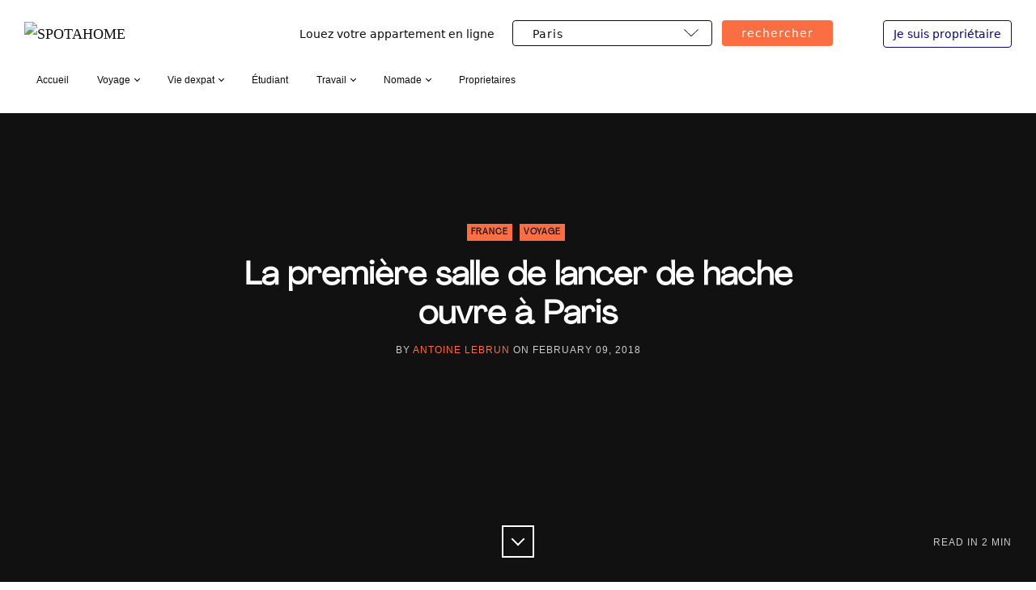

--- FILE ---
content_type: text/html; charset=utf-8
request_url: https://www.spotahome.com/fr/blog/la-premiere-salle-de-lancer-de-hache-ouvre-a-paris/
body_size: 9591
content:
    <!DOCTYPE html>
                        <html lang="fr">
    <head>
        <meta charset="utf-8">
        <title>
                La première salle de lancer de hache ouvre à Paris -
                                            Le Blog de Spotahome
                    </title>

        <meta name="viewport" content="width=device-width, initial-scale=1.0" />

        <link rel="icon" type="image/vnd.microsoft.icon" href="https://spotahome.ghost.io/content/images/2021/08/favicon-4.png">
<link href="//fonts.googleapis.com/css?family=Droid+Serif:400,400italic,700,700italic%7CMontserrat:400,700" rel="stylesheet" type="text/css" />
<link rel="stylesheet" type="text/css" href="https://www.spotahome.com/blog/assets/css/style.v1.css?v=520c071599" />

<script type="text/javascript">
    var disqus_shortname = 'spotahome-blog', // replace my_disqus_shortname with your shortname
        instagram_user_name = 'spotahome'; // add your Instagram user Name https://www.instagram.com/INSTAGRAM_USER_NAME/

    var items = [];
    var langs = {};
    var loc = null;
    var lang = '#uk';

    if(!items || !items.length) {
        items = [
        ];

        langs = {
            '#de': ['/de/blog/', '#de', '--de'],
            '#fr': ['/fr/blog/', '#fr', '--fr'],
            '#it': ['/it/blog/', '#it', '--it'],
            '#es': ['/es/blog/', '#es', '--es'],
            '#pt': ['/pt/blog/', '#pt', '--pt'],
        };

        loc = document.location.href.toString();

        for(var l in langs) {
            if(langs.hasOwnProperty(l)){
                for(var j = 0; j < langs[l].length; j ++ ) {
                    if(loc.indexOf(langs[l][j]) !== -1) {
                        lang = l;
                    }
                }
            }
        }
    }
</script>

<script src="https://cdn.jsdelivr.net/npm/flatpickr"></script>

        <meta name="referrer" content="no-referrer-when-downgrade" />
        <meta
                name="description"
                content=""
        />
        <meta property="article:published_time" content="2018-02-09T12:17:22.000+01:00" />
        <meta property="article:modified_time" content="2023-06-05T10:02:55.000+02:00" />
        <meta property="og:site_name" content="The Spotahome Blog" />
        <meta property="og:type" content="article" />
        <meta property="og:title" content="La première salle de lancer de hache ouvre à Paris" />
        <meta property="og:description" content="" />
        <link rel="canonical" href="https://www.spotahome.com/fr/blog/la-premiere-salle-de-lancer-de-hache-ouvre-a-paris/" />
        <link rel="amphtml" href="https://www.spotahome.com/fr/blog/la-premiere-salle-de-lancer-de-hache-ouvre-a-paris/amp/" />
        <meta property="og:url" content="/fr/blog/la-premiere-salle-de-lancer-de-hache-ouvre-a-paris/" />
        <meta property="article:tag" content="France" />
        <meta property="og:image" content="" />
        <meta property="article:publisher" content="https://www.facebook.com/Spotahome" />
        <meta name="twitter:card" content="summary_large_image" />
        <meta name="twitter:title" content="La première salle de lancer de hache ouvre à Paris" />
        <meta name="twitter:description" content="" />
        <meta name="twitter:url" content="https://www.spotahome.com/fr/blog/la-premiere-salle-de-lancer-de-hache-ouvre-a-paris/" />
        <meta name="twitter:image" content="" />
        <meta name="twitter:site" content="@spotahome" />

        <script type="application/ld+json">
          {
            "@context": "https://schema.org",
            "@type": "Article",
            "publisher": {
                "@type": "Organization",
                "name": "The Spotahome Blog",
                "logo": {
                    "@type": "ImageObject",
                    "url": "https://spotahome.ghost.io/content/images/2021/08/favicon-4.png",
                    "width": 32,
                    "height": 32
                }
            },
            "headline": "La première salle de lancer de hache ouvre à Paris",
            "url": "https://www.spotahome.com/fr/blog/la-premiere-salle-de-lancer-de-hache-ouvre-a-paris/",
            "datePublished": "2018-02-09T12:17:22.000+01:00",
            "dateModified": "2023-06-05T10:02:55.000+02:00",
            "image": {
                "@type": "ImageObject",
                "url": "",
                "width": 1800,
                "height": 1200
            },
            "keywords": "France",
            "description": "",
            "mainEntityOfPage": {
                "@type": "WebPage",
                "@id": "https://www.spotahome.com/blog/"
            }
          }
        </script>

        <meta name="generator" content="Ghost 3.0" />
<link
        rel="alternate"
        type="application/rss+xml"
        title="The Spotahome Blog"
        href=""
/>
<script>
    (function(i, s, o, g, r, a, m) {
        i["GoogleAnalyticsObject"] = r;
        (i[r] =
                i[r] ||
                function() {
                    (i[r].q = i[r].q || []).push(arguments);
                }),
                (i[r].l = 1 * new Date());
        (a = s.createElement(o)), (m = s.getElementsByTagName(o)[0]);
        a.async = 1;
        a.src = g;
        m.parentNode.insertBefore(a, m);
    })(
            window,
            document,
            "script",
            "https://www.google-analytics.com/analytics.js",
            "ga"
    );

    ga("create", "UA-48535254-1", "auto");
    ga("send", "pageview");
    ga("require", "displayfeatures");
    ga("set", "contentGroup1", "Blog");
</script>
<!-- Google Tag Manager -->
<script>
    (function(w, d, s, l, i) {
        w[l] = w[l] || [];
        w[l].push({ "gtm.start": new Date().getTime(), event: "gtm.js" });
        var f = d.getElementsByTagName(s)[0],
                j = d.createElement(s),
                dl = l != "dataLayer" ? "&l=" + l : "";
        j.async = true;
        j.src = "https://www.googletagmanager.com/gtm.js?id=" + i + dl;
        f.parentNode.insertBefore(j, f);
    })(window, document, "script", "dataLayer", "GTM-WW5LBM");

    dataLayer.push({pageType: 'blog'});
</script>
<!-- End Google Tag Manager -->
    </head>
    <body class="post-template">
    <div id="page" class="site">
                            <header class="site-header">
	<div class="inner-wide header-top">
		<p class="site-logo"><a href="https://www.spotahome.com"><img src="https://spotahome.ghost.io/content/images/2021/11/blog-wordmark-export-1.png" alt="SPOTAHOME" /></a></p>
		<p class="site-title"><a href="https://www.spotahome.com/fr/blog/">SPOTAHOME</a></p>

        <div class="spotahome-search-form__container">
            <div class="spotahome-search-form">
                <p>Louez votre appartement en ligne</p>
                <select id="CitySelect">
                    <option value="">Sélectionnez une ville</option>
                    <option value="barcelona">Barcelona</option>
                    <option value="berlin">Berlin</option>
                    <option value="brussels">Brussels</option>
                    <option value="dublin">Dublin</option>
                    <option value="lisbon">Lisbon</option>
                    <option value="london">London</option>
                    <option value="madrid">Madrid</option>
                    <option value="milan">Milan</option>
                    <option value="paris">Paris</option>
                    <option value="rome">Rome</option>
                    <option value="valencia">Valencia</option>
                </select>

                <button class="search-button" id="FindButton">Rechercher</button>
            </div>
        </div>
        <a id='landlord-link' href="https://www.spotahome.com/fr/proprietaires" class="landlord">Je suis propriétaire</a id='landlord-link'>
        <script type="text/javascript">
            (function() {
                var url = document.location.href.toString();

                // Set Landlord Button

                var landlordLink = document.getElementById('landlord-link');

                if(url.indexOf('/blog/proprietaires') !== -1){
                   landlordLink.setAttribute('href', "https://www.spotahome.com/fr");
                   landlordLink.innerHTML = 'Je suis locataire';
                };

                // Set City List

                var tags = "France,voyage";
                if(tags) {
                    tags = tags.toLowerCase().split(',');
                }

                var cities = ['barcelona', 'berlin', 'brussels', 'dublin', 'lisbon', 'london', 'madrid', 'milan', 'paris', 'rome', 'valencia'];
                let city = '';

                for(var i = 0; i < cities.length; i++) {
                    var regexp = new RegExp(cities[i], 'ig');

                    if(tags && tags.indexOf(cities[i])){
                        city = cities[i];
                    }

                    if(regexp.test(url)){
                        city = cities[i];
                        break;
                    }
                }

                var select = document.getElementById('CitySelect');
                var button = document.getElementById('FindButton');

                if(city) {
                    var opts = select.options;
                    for (var opt, j = 0; opt = opts[j]; j++) {
                        if (opt.value == city) {
                            select.selectedIndex = j;
                            break;
                        }
                    }
                }


                button.addEventListener('click', function(event) {
                    let l = '';

                    switch(lang) {
                        case '#es':
                            l = 'es/';
                            break;
                        case '#it':
                            l = 'it/';
                            break;
                        case '#fr':
                            l = 'fr/';
                            break;
                        case '#de':
                            l = 'de/';
                            break;
                        case '#pt':
                          l = 'pt/';
                          break;
                    }

                    document.location.href = 'https://www.spotahome.com/' + l + select.value;
                });

            })();
        </script>
		<a class="sidebar-toggle" href="#"><span class="screen-reader-text">Barre latérale ouverte</span><span class="icon-nav-custom" aria-hidden="true"></span></a>
	</div><!-- .inner-wide -->
    <div class="inner-wide">
        <nav class="site-navigation" aria-label="Main Menu">
	<h2 class="screen-reader-text">Explore Website</h2>
	<ul class="menu">
		<li class="menu-item home" role="presentation"><a href="https://www.spotahome.com/fr/blog/">Accueil</a></li>
		<li class="menu-item" role="presentation" onclick="toogleClass(this, ' open')">
			<span class="with-arrow-down menu-trigger-sidebar">Voyage</span>
			<a class="with-arrow-down menu-trigger" href="https://www.spotahome.com/fr/blog/voyage/">Voyage</a>
			<ul class="menu">
				<li class="menu-item sidebar-link" role="presentation"><a href="https://www.spotahome.com/fr/blog/voyage/">Voyage</a></li>
				<li class="menu-item" role="presentation"><a href="https://www.spotahome.com/fr/blog/londres/">Londres</a></li>
				<li class="menu-item" role="presentation"><a href="https://www.spotahome.com/fr/blog/dublin/">Dublin</a></li>
				<li class="menu-item" role="presentation"><a href="https://www.spotahome.com/fr/blog/madrid/">Madrid</a></li>
				<li class="menu-item" role="presentation"><a href="https://www.spotahome.com/fr/blog/barcelone/">Barcelone</a></li>
				<li class="menu-item" role="presentation"><a href="https://www.spotahome.com/fr/blog/paris/">Paris</a></li>
				<li class="menu-item" role="presentation"><a href="https://www.spotahome.com/fr/blog/bruxelles/">Bruxelles</a></li>
				<li class="menu-item" role="presentation"><a href="https://www.spotahome.com/fr/blog/rome-2/">Rome</a></li>
				<li class="menu-item" role="presentation"><a href="https://www.spotahome.com/fr/blog/milan/">Milan</a></li>
				<li class="menu-item" role="presentation"><a href="https://www.spotahome.com/fr/blog/berlin/">Berlin</a></li>
			</ul>
		</li>
		<li class="menu-item" role="presentation" onclick="toogleClass(this, ' open')">
			<span class="with-arrow-down menu-trigger-sidebar">Vie dexpat</span>
			<a class="with-arrow-down menu-trigger" href="https://www.spotahome.com/fr/blog/vie-dexpat/">Vie dexpat</a>
			<ul class="menu">
				<li class="menu-item sidebar-link" role="presentation"><a href="https://www.spotahome.com/fr/blog/vie-dexpat/">Vie dexpat</a></li>
				<li class="menu-item" role="presentation"><a href="https://www.spotahome.com/fr/blog/angleterre/">Angleterre</a></li>
				<li class="menu-item" role="presentation"><a href="https://www.spotahome.com/fr/blog/espagne/">Espagne</a></li>
				<li class="menu-item" role="presentation"><a href="https://www.spotahome.com/fr/blog/italie/">Italie</a></li>
				<li class="menu-item" role="presentation"><a href="https://www.spotahome.com/fr/blog/belgique/">Belgique</a></li>
				<li class="menu-item" role="presentation"><a href="https://www.spotahome.com/fr/blog/france/">France</a></li>
			</ul>
		</li>
		<li class="menu-item" role="presentation"><a href="https://www.spotahome.com/fr/blog/etudiant/">Étudiant</a></li>
		<li class="menu-item" role="presentation" onclick="toogleClass(this, ' open')">
			<span class="with-arrow-down menu-trigger-sidebar">Travail</span>
			<a class="with-arrow-down menu-trigger" href="https://www.spotahome.com/fr/blog/travail/">Travail</a>
			<ul class="menu">
				<li class="menu-item sidebar-link" role="presentation"><a href="https://www.spotahome.com/fr/blog/travail/">Travail</a></li>
				<li class="menu-item" role="presentation"><a href="https://www.spotahome.com/fr/blog/expat-2/">Expat</a></li>
			</ul>
		</li>
		<li class="menu-item" role="presentation" onclick="toogleClass(this, ' open')">
			<span class="with-arrow-down menu-trigger-sidebar">Nomade</span>
			<a class="with-arrow-down menu-trigger" href="https://www.spotahome.com/fr/blog/nomade/">Nomade</a>
			<ul class="menu">
				<li class="menu-item sidebar-link" role="presentation"><a href="https://www.spotahome.com/fr/blog/nomade/">Nomade</a></li>
				<li class="menu-item" role="presentation"><a href="https://www.spotahome.com/fr/blog/voyages/">Voyages</a></li>
			</ul>
		</li>
		<li class="menu-item" role="presentation"><a href="https://www.spotahome.com/fr/blog/proprietaires/">Proprietaires</a></li>
	</ul><!-- .menu -->
	<script type="text/javascript">
    function toogleClass(e, currentClass) {
      var classes = e.className;
      var regex = new RegExp(currentClass);
      var isOpen = classes.match(regex);
			if(isOpen) return e.className = classes.replace(regex, '');
			e.className = classes + currentClass;
    }
  </script>
</nav><!-- .site-navigation -->
    </div>
</header><!-- .site-header -->
        
        <main class="site-main">
            <div class="site-content">

                <article class="post tag-france tag-voyage tag-hash-fr no-image">
                    <header class="cover post-header">
                        <div class="cover-content">
                            <div class="inner">
                                    <div class="post-tags">
                                        <a href="/blog/tag/france/" title="France" rel="nofollow">France</a>
                                        <a href="/blog/tag/voyage/" title="voyage" rel="nofollow">voyage</a>
                                    </div><!-- .post-tags -->
                                <h1 class="post-title">La première salle de lancer de hache ouvre à Paris</h1>
                                <div class="post-meta">
                                    by <span class="post-author"><a href="/blog/author/antoine/">Antoine Lebrun</a></span> on <time class="published" datetime="2018-02-09">February 09, 2018</time> <span class="reading-time">Read in <span class="eta"></span></span>
                                </div><!-- .post-meta -->
                                <a href="#" class="scroll-down square light"><span class="icon-down-custom" aria-hidden="true"></span><span class="screen-reader-text">Scroll Down</span></a>
                            </div><!-- .inner -->
                        </div><!-- .cover-content -->
                    </header><!-- .cover -->
                    <div class="post-content inner">
                        <p><strong>Autant vous le dire de suite : on tient là le nouveau spot qui va tous nous rendre accro ! Le concept nous vient tout droit de chez nos cousins canadiens et rassemble toutes les caractéristiques pour cartonner par chez nous. Chez <a href="https://www.spotahome.com/fr">Spotahome</a>, on est déjà fans ! Non, vous ne rêvez pas, la toute première salle de lancer de hache vient d'ouvrir ses portes à Paris. Ca va trancher !</strong></p><p>Pour se détendre après un gros coup de stress, il existe plusieurs solutions : boire une tisane bien chaude, s’adonner au yoga ou à la gym made in Suède, arpenter les rues de la ville lors d'un footing ou encore souffler devant un épisode débile des Simpsons. Aujourd’hui, on a décidé d’ajouter une nouvelle corde à votre arc : vous allez désormais pouvoir calmer vos nerfs dans la toute première salle de lancer de hache de Paris.</p><p>Réel carton outre-Atlantique du côté de nos copains canadiens, ce « sport » a séduit un Parisien parti sillonner le pays des caribous l'été dernier. Forcément charmé par la discipline, il a immédiatement eu la riche idée de l’importer dans l’Hexagone. Peu de temps après son retour, le projet se concrétise : la salle des Cognées est née.</p><h2 id="chochottes-s%E2%80%99abstenir">Chochottes s’abstenir</h2><p>Le principe est simple : chaque session s’étend sur une heure. Avant de débuter, des instructeurs sur-entraînés nous expliquent comment bien tenir sa hache, comment viser et surtout comment gérer l’instrument de la façon la plus safe possible. Après une courte session d’échauffement, place à la pratique et à la compét’.</p><p>L’objectif : balancer la hache au milieu d’une cible. Une sorte de tir à l’arc testostéroné. La salle est divisée en plusieurs couloirs eux-même séparés par d’épaisses parois grillagées. Autant dire que tu ne risques pas de finir la hache du voisin dans l’orteil (et heureusement). Et comme tous les sports qui défoulent, le lancer de hache n’a rien de dangereux à condition d’en respecter les rudiments.</p><p>Alors l’hachez-vous !</p><p><strong>Les Cognées</strong><br><strong>5, rue Stephenson - Paris 18e</strong><br><strong>Tél. : 01 71 20 14 45</strong></p><h3 id="vous-cherchez-un-logement-%C3%A0-paris">Vous cherchez un logement à Paris ?</h3><h3 id="spotahome-est-l%C3%A0-pour-vous">Spotahome est là pour vous !</h3><p>Spotahome propose des logements de qualité partout dans Paris. Si vous réservez un appartement sur notre plateforme, vous pouvez être certains qu’il a été vérifié personnellement par nos soins. Vous pouvez aussi jeter un oeil à la vidéo commentée de votre nouvel appart, et consulter des plans au sol pour savoir exactement à quoi ressemble la propriété. <a href="https://www.spotahome.com/fr/paris"><strong>Réservez dès aujourd’hui !</strong></a><br>Vous pouvez aussi télécharger notre nouvelle app sur <a href="http://itunes.apple.com/fr/app/spotahome-apartments-rooms/id1304349562?mt=8"><strong>iOS</strong></a> et <a href="https://play.google.com/store/apps/details?id=com.spotahome.tnnt&amp;hl=es"><strong>Android</strong></a> ;)</p><p>Des questions ? N’hésitez pas à nous contacter, c’est toujours un plaisir de discuter !<br>Si vous avez aimé cet article, suivez-nous sur <a href="https://www.facebook.com/Equipespotahome?fref=ts">Facebook</a>, <a href="https://www.facebook.com/SpotahomeFR">Twitter</a> et <a href="https://www.youtube.com/user/spotahome">YouTube</a></p>
                    </div><!-- .post-content -->
                    <footer class="post-footer inner">
                        <div class="share-post">
                            <span>Share</span>
                            <a class="square" target="_blank" href="https://twitter.com/intent/tweet?text=La%20premi%C3%A8re%20salle%20de%20lancer%20de%20hache%20ouvre%20%C3%A0%20Paris&amp;url=https://spotahome.ghost.io/fr/blog/la-premiere-salle-de-lancer-de-hache-ouvre-a-paris/"><i class="icon-twitter" aria-hidden="true"></i><span class="screen-reader-text">Share on Twitter</span></a>
                            <a class="square" target="_blank" href="https://www.facebook.com/sharer.php?u=https://spotahome.ghost.io/fr/blog/la-premiere-salle-de-lancer-de-hache-ouvre-a-paris/"><i class="icon-facebook" aria-hidden="true"></i><span class="screen-reader-text">Share on Facebook</span></a>
                        </div>
                            <div class="author-box">
                                    <img src="https://spotahome.ghost.io/content/images/2023/06/Antoine_Lebrun_avatar.png" alt="Antoine Lebrun's Picture" class="author-avatar" />
                                <h2 class="author-title">About <a href="/blog/author/antoine/">Antoine Lebrun</a></h2>
                                    <p class="author-description">Féru de bons mots, je fais partie de ceux qui pensent qu&#x27;un texte peut être le meilleur vecteur d&#x27;émotions qui soit. Lyonnais de coeur, je guette les tendances urbaines pour mon site Le Bonbon Lyon.</p>
                                <p class="author-links">
                                        <span class="author-location"><i class="icon-map-marker" aria-hidden="true"></i> Lyon</span>
                                        <span class="author-website"><i class="icon-chain" aria-hidden="true"></i> <a href="https://www.lebonbon.fr/lyon/" target="_blank">https://www.lebonbon.fr/lyon/</a></span>
                                </p>
                            </div>
                    </footer><!-- .post-footer -->
                </article><!-- .post -->



                <nav class="post-navigation">
                        <a href="/fr/blog/les-meilleurs-brunchs-de-barcelone/" class="nav-next">
                            <div class="nav-inside">
                                <span class="nav-before">Next</span><span class="nav-title">Les meilleurs brunchs de Barcelone</span><span class="nav-date">February 09, 2018</span>
                            </div>
                        </a>
                        <a href="/blog/everything-you-need-to-know-to-smash-the-ielts-test/" class="nav-previous">
                            <div class="nav-inside">
                                <span class="nav-before">Previous</span><span class="nav-title">Everything you need to know to smash the IELTS test: 20 pro tips</span><span class="nav-date">February 09, 2018</span>
                            </div>
                        </a>
                </nav><!-- .post-navigation -->

            </div><!-- .site-content -->
        </main><!-- .site-main -->
        
                        <aside class="sidebar" aria-label="Sidebar">
	<div class="sidebar-scrollable">
		<div class="widget-area">
			<nav class="site-navigation" aria-label="Main Menu">
	<h2 class="screen-reader-text">Explore Website</h2>
	<ul class="menu">
		<li class="menu-item home" role="presentation"><a href="https://www.spotahome.com/fr/blog/">Accueil</a></li>
		<li class="menu-item" role="presentation" onclick="toogleClass(this, ' open')">
			<span class="with-arrow-down menu-trigger-sidebar">Voyage</span>
			<a class="with-arrow-down menu-trigger" href="https://www.spotahome.com/fr/blog/voyage/">Voyage</a>
			<ul class="menu">
				<li class="menu-item sidebar-link" role="presentation"><a href="https://www.spotahome.com/fr/blog/voyage/">Voyage</a></li>
				<li class="menu-item" role="presentation"><a href="https://www.spotahome.com/fr/blog/londres/">Londres</a></li>
				<li class="menu-item" role="presentation"><a href="https://www.spotahome.com/fr/blog/dublin/">Dublin</a></li>
				<li class="menu-item" role="presentation"><a href="https://www.spotahome.com/fr/blog/madrid/">Madrid</a></li>
				<li class="menu-item" role="presentation"><a href="https://www.spotahome.com/fr/blog/barcelone/">Barcelone</a></li>
				<li class="menu-item" role="presentation"><a href="https://www.spotahome.com/fr/blog/paris/">Paris</a></li>
				<li class="menu-item" role="presentation"><a href="https://www.spotahome.com/fr/blog/bruxelles/">Bruxelles</a></li>
				<li class="menu-item" role="presentation"><a href="https://www.spotahome.com/fr/blog/rome-2/">Rome</a></li>
				<li class="menu-item" role="presentation"><a href="https://www.spotahome.com/fr/blog/milan/">Milan</a></li>
				<li class="menu-item" role="presentation"><a href="https://www.spotahome.com/fr/blog/berlin/">Berlin</a></li>
			</ul>
		</li>
		<li class="menu-item" role="presentation" onclick="toogleClass(this, ' open')">
			<span class="with-arrow-down menu-trigger-sidebar">Vie dexpat</span>
			<a class="with-arrow-down menu-trigger" href="https://www.spotahome.com/fr/blog/vie-dexpat/">Vie dexpat</a>
			<ul class="menu">
				<li class="menu-item sidebar-link" role="presentation"><a href="https://www.spotahome.com/fr/blog/vie-dexpat/">Vie dexpat</a></li>
				<li class="menu-item" role="presentation"><a href="https://www.spotahome.com/fr/blog/angleterre/">Angleterre</a></li>
				<li class="menu-item" role="presentation"><a href="https://www.spotahome.com/fr/blog/espagne/">Espagne</a></li>
				<li class="menu-item" role="presentation"><a href="https://www.spotahome.com/fr/blog/italie/">Italie</a></li>
				<li class="menu-item" role="presentation"><a href="https://www.spotahome.com/fr/blog/belgique/">Belgique</a></li>
				<li class="menu-item" role="presentation"><a href="https://www.spotahome.com/fr/blog/france/">France</a></li>
			</ul>
		</li>
		<li class="menu-item" role="presentation"><a href="https://www.spotahome.com/fr/blog/etudiant/">Étudiant</a></li>
		<li class="menu-item" role="presentation" onclick="toogleClass(this, ' open')">
			<span class="with-arrow-down menu-trigger-sidebar">Travail</span>
			<a class="with-arrow-down menu-trigger" href="https://www.spotahome.com/fr/blog/travail/">Travail</a>
			<ul class="menu">
				<li class="menu-item sidebar-link" role="presentation"><a href="https://www.spotahome.com/fr/blog/travail/">Travail</a></li>
				<li class="menu-item" role="presentation"><a href="https://www.spotahome.com/fr/blog/expat-2/">Expat</a></li>
			</ul>
		</li>
		<li class="menu-item" role="presentation" onclick="toogleClass(this, ' open')">
			<span class="with-arrow-down menu-trigger-sidebar">Nomade</span>
			<a class="with-arrow-down menu-trigger" href="https://www.spotahome.com/fr/blog/nomade/">Nomade</a>
			<ul class="menu">
				<li class="menu-item sidebar-link" role="presentation"><a href="https://www.spotahome.com/fr/blog/nomade/">Nomade</a></li>
				<li class="menu-item" role="presentation"><a href="https://www.spotahome.com/fr/blog/voyages/">Voyages</a></li>
			</ul>
		</li>
		<li class="menu-item" role="presentation"><a href="https://www.spotahome.com/fr/blog/proprietaires/">Proprietaires</a></li>
	</ul><!-- .menu -->
	<script type="text/javascript">
    function toogleClass(e, currentClass) {
      var classes = e.className;
      var regex = new RegExp(currentClass);
      var isOpen = classes.match(regex);
			if(isOpen) return e.className = classes.replace(regex, '');
			e.className = classes + currentClass;
    }
  </script>
</nav><!-- .site-navigation -->
            <section class="widget widget-text">
                <h2 class="widget-title"><a href="https://www.spotahome.com/fr/landlords">Je suis propriétaire</a></h2>
            </section><!-- .widget -->
			<section class="widget widget-text">
				<h2 class="widget-title">A PROPOS DU BLOG DE SPOTAHOME</h2>
				<p>Bienvenue sur le blog de Spotahome, une ressource importante pour nos locataires actuels et potentiels qui vivent ou se déplacent dans les différentes villes où Spotahome possède une activité.</p>
			</section><!-- .widget -->
			<section class="widget widget-text">
				<h2 class="widget-title">CONTACT</h2>
				<p>Nous adorons travailler avec les bloggers spécialisés dans le voyage et nous aimerions que vous fassiez partie de cette aventure! Écrire pour Spotahome vous intéresse? Nous cherchons justement des bloggers qui puissent écrire sur la vie locale de l'une de nos villes à travers des articles ou même des vidéos! Veuillez nous contacter à cette adresse: blog@spotahome.com et nous partager votre travail ou votre blog. Nous acceptons uniquement des collaborations sur du moyen-long terme.</p>
				<ul class="contacts">
					<li><span class="icon icon-envelope" aria-hidden="true"></span><a href="mailto:blog@spotahome.com" target="_top">blog@spotahome.com</a></li>
				</ul>
			</section><!-- .widget -->
		</div><!-- .widget-area -->
		<a class="sidebar-toggle"><span class="screen-reader-text">Close Sidebar</span><span class="icon-close-custom" aria-hidden="true"></span></a>
	</div><!-- .sidebar-scrollable -->
</aside><!-- .sidebar -->

                        <aside class="footer-widgets">
	<div class="inner-wide">
		<div class="widget-area">
			<div class="footer-col first">
				<section class="widget widget-recent-posts">
					<h2 class="widget-title">Latest Posts</h2>
					<ul>
						<li>
							<a href="/fr/blog/curiosites-coutumes-traditions-sur-la-vie-a-milan/" class="recent-thumb" style="background-image: url(https://images.unsplash.com/photo-1630582750965-0ad2435b8c75?crop&#x3D;entropy&amp;cs&#x3D;tinysrgb&amp;fit&#x3D;max&amp;fm&#x3D;jpg&amp;ixid&#x3D;M3wxMTc3M3wwfDF8c2VhcmNofDV8fG1pbGFufGVufDB8fHx8MTcyMTc0ODEwMXww&amp;ixlib&#x3D;rb-4.0.3&amp;q&#x3D;80&amp;w&#x3D;2000);"><span class="screen-reader-text">Curiosités, coutumes et traditions sur la vie à Milan</span></a>
							<div class="recent-title"><a href="/fr/blog/curiosites-coutumes-traditions-sur-la-vie-a-milan/">Curiosités, coutumes et traditions sur la vie à Milan</a></div>
							<div class="recent-date">July 23, 2024</div>
						</li>
						<li>
							<a href="/fr/blog/comment-choisir-ou-vivre-a-manchester/" class="recent-thumb" style="background-image: url(https://images.unsplash.com/photo-1623960146923-e77aee115f74?crop&#x3D;entropy&amp;cs&#x3D;tinysrgb&amp;fit&#x3D;max&amp;fm&#x3D;jpg&amp;ixid&#x3D;M3wxMTc3M3wwfDF8c2VhcmNofDJ8fG1hbmNoZXN0ZXJ8ZW58MHx8fHwxNzE0MTUwNjI0fDA&amp;ixlib&#x3D;rb-4.0.3&amp;q&#x3D;80&amp;w&#x3D;2000);"><span class="screen-reader-text">Comment choisir où vivre à Manchester ? Guide des meilleurs quartiers</span></a>
							<div class="recent-title"><a href="/fr/blog/comment-choisir-ou-vivre-a-manchester/">Comment choisir où vivre à Manchester ? Guide des meilleurs quartiers</a></div>
							<div class="recent-date">April 26, 2024</div>
						</li>
						<li>
							<a href="/fr/blog/ou-vivre-a-nice-top-des-meilleurs-quartiers/" class="recent-thumb" style="background-image: url(https://images.unsplash.com/photo-1528473734133-1bf079d5cc49?crop&#x3D;entropy&amp;cs&#x3D;tinysrgb&amp;fit&#x3D;max&amp;fm&#x3D;jpg&amp;ixid&#x3D;M3wxMTc3M3wwfDF8c2VhcmNofDQ0fHxOaWNlfGVufDB8fHx8MTcxMzUyOTA4M3ww&amp;ixlib&#x3D;rb-4.0.3&amp;q&#x3D;80&amp;w&#x3D;2000);"><span class="screen-reader-text">Où vivre à Nice ? Top des meilleurs quartiers</span></a>
							<div class="recent-title"><a href="/fr/blog/ou-vivre-a-nice-top-des-meilleurs-quartiers/">Où vivre à Nice ? Top des meilleurs quartiers</a></div>
							<div class="recent-date">April 19, 2024</div>
						</li>
					</ul>
				</section><!-- .widget -->
			</div>
			<div class="footer-col middle">
				<section class="widget widget-tags">
					<h2 class="widget-title">Tags</h2>
					<div class="tagcloud">
						<a href="https://www.spotahome.com/blog/tag/allemagne/">ALLEMAGNE</a>
						<a href="https://www.spotahome.com/blog/tag/expatries/">EXPATRIES</a>
						<a href="https://www.spotahome.com/blog/tag/provence/">PROVENCE</a>
						<a href="https://www.spotahome.com/blog/tag/vie-etudiant/">VIE-ETUDIANT</a>
						<a href="https://www.spotahome.com/blog/tag/voyages/">VOYAGES</a>
						<a href="https://www.spotahome.com/blog/tag/lille/">LILLE</a>
						<a href="https://www.spotahome.com/blog/tag/lyon/">LYON</a>
					</div>
				</section><!-- .widget -->
			</div>
			<div class="footer-col last">
				<section class="widget widget-instagram">
					<h2 class="widget-title">LE BLOG DE SPOTAHOME ON @INSTAGRAM</h2>
					<div id="instafeed" class="instagram-feed"></div>
				</section><!-- .widget -->
			</div>
		</div><!-- .widget-area -->
	</div><!-- .inner-wide -->
</aside><!-- .footer-widgets -->


                        <footer class="site-footer">
	<div class="footer-top">
		<div class="inner-wide">
            <div class="footer-links">
                <div class="offsite-links">
                    <a href="https://www.facebook.com/Spotahome"><i class="icon-facebook" aria-hidden="true"></i><span class="screen-reader-text">Facebook</span></a>
                    <a href="https://twitter.com/Spotahome"><i class="icon-twitter" aria-hidden="true"></i><span class="screen-reader-text">Twitter</span></a>
                    <a href="https://www.instagram.com/spotahome/"><i class="icon-instagram" aria-hidden="true"></i><span class="screen-reader-text">Instagram</span></a>
                    <a href="https://www.linkedin.com/company/spotahome"><i class="icon-linkedin" aria-hidden="true"></i><span class="screen-reader-text">Linkedin</span></a>
                    <a href="https://www.youtube.com/user/spotahome"><i class="icon-youtube" aria-hidden="true"></i><span class="screen-reader-text">YouTube</span></a>
                    <a href="https://www.reddit.com/r/Spotahome/"><i class="icon-reddit" aria-hidden="true"></i><span class="screen-reader-text">Reddit</span></a>
                </div><!-- .offsite-links -->
                <ul class="footer__block-list__Footer___OmV4c footer__block-list--inline__Footer___OmV4c">
                    <li><a href="https://spotahome.app.link/android_footer_home"
                           class="link__Link___OmV4c link__light__Link___OmV4c link__primary__Link___OmV4c link__action__Link___OmV4c"><img
                            class="footer__store-icon__Footer___OmV4c"
                            src="https://s3-eu-west-1.amazonaws.com/sah-public-assets/login_image/google-play.png"
                            alt="Google Play Store"></a></li>
                    <li><a href="https://spotahome.app.link/ios_footer_home"
                           class="link__Link___OmV4c link__light__Link___OmV4c link__primary__Link___OmV4c link__action__Link___OmV4c"><img
                            class="footer__store-icon__Footer___OmV4c"
                            src="https://s3-eu-west-1.amazonaws.com/sah-public-assets/login_image/app-store.png"
                            alt="App Store"></a></li>
                </ul>
            </div>
			<a href="#page" class="top-link square"><i class="icon-up-custom" aria-hidden="true"></i><span class="screen-reader-text">Retour au sommet</span></a>
		</div><!-- .inner -->
	</div><!-- .footer-top -->
	<div class="site-info inner-wide">
		<p class="footer-blog-info"><a href="https://www.spotahome.com/fr/blog/">LE BLOG DE SPOTAHOME</a> &copy; 2018</p>
		<ul class="footer-languages">
			<li>Langages:</li>
			<li><a href="https://www.spotahome.com/de/blog/">Deutsch</a></li>
			<li><a href="https://www.spotahome.com/es/blog/">Español</a></li>
			<li><a href="https://www.spotahome.com/fr/blog/">Français</a></li>
			<li><a href="https://www.spotahome.com/it/blog/">Italiano</a></li>
            <li><a href="https://www.spotahome.com/pt/blog/">Português</a></li>
			<li><a href="https://www.spotahome.com/blog/">English</a></li>
		</ul>
	</div><!-- .site-info -->
</footer><!-- .site-footer -->
                            
        <section class="site-search" role="search">
	<div class="search-scrollable">
		<div class="search-box">
			<div class="search-box-inside">
				<h2 class="screen-reader-text">Search SPOTAHOME</h2>
				<form class="search-form">
					<label class="screen-reader-text">Search for:</label>
					<input type="text" id="search-field" class="search-field" placeholder="Type your keywords&hellip;" />
					<input type="submit" class="search-submit" value="Search" />
				</form>
				<div id="search-results" class="search-results"></div>
			</div><!-- .search-box-inside -->
		</div><!-- .search-box -->
		<a class="search-toggle" href="#"><span class="screen-reader-text">Close</span><span aria-hidden="true" class="icon-close-custom"></span></a>
	</div><!-- .search-scrollable -->
</section><!-- .site-search -->
        <div class="overlay"></div>
    </div><!-- #page -->
    <script type="text/javascript" src="https://code.jquery.com/jquery-1.12.4.min.js"></script>
    <!-- Google Tag Manager (noscript) -->
<noscript><iframe src="https://www.googletagmanager.com/ns.html?id=GTM-WW5LBM"
height="0" width="0" style="display:none;visibility:hidden"></iframe></noscript>
<!-- End Google Tag Manager (noscript) -->

<script>
window.dataLayer = window.dataLayer || [];
    
dataLayer.push({
    event: "gtm.js",
    PageType: "Blog",
    pageType: "blog",
});
</script>
    <script type="text/javascript" src="https://www.spotahome.com/blog/assets/js/plugins.js?v=520c071599"></script>
<script type="text/javascript" src="https://www.spotahome.com/blog/assets/js/custom.js?v=520c071599"></script>
<script type="text/javascript">
    var links = document.querySelectorAll('.post-content a');
    for (var i = 0, length = links.length; i < length; i++) {
        if (links[i].hostname != window.location.hostname) {
            links[i].target = '_blank';
        }
    }
</script>

    <script>(function(){function c(){var b=a.contentDocument||a.contentWindow.document;if(b){var d=b.createElement('script');d.innerHTML="window.__CF$cv$params={r:'9c0e12919ea8f485',t:'MTc2ODkwNjg3Mg=='};var a=document.createElement('script');a.src='/cdn-cgi/challenge-platform/scripts/jsd/main.js';document.getElementsByTagName('head')[0].appendChild(a);";b.getElementsByTagName('head')[0].appendChild(d)}}if(document.body){var a=document.createElement('iframe');a.height=1;a.width=1;a.style.position='absolute';a.style.top=0;a.style.left=0;a.style.border='none';a.style.visibility='hidden';document.body.appendChild(a);if('loading'!==document.readyState)c();else if(window.addEventListener)document.addEventListener('DOMContentLoaded',c);else{var e=document.onreadystatechange||function(){};document.onreadystatechange=function(b){e(b);'loading'!==document.readyState&&(document.onreadystatechange=e,c())}}}})();</script><script defer src="https://static.cloudflareinsights.com/beacon.min.js/vcd15cbe7772f49c399c6a5babf22c1241717689176015" integrity="sha512-ZpsOmlRQV6y907TI0dKBHq9Md29nnaEIPlkf84rnaERnq6zvWvPUqr2ft8M1aS28oN72PdrCzSjY4U6VaAw1EQ==" data-cf-beacon='{"version":"2024.11.0","token":"da9955751eeb4f91bb67f5ff88c13804","server_timing":{"name":{"cfCacheStatus":true,"cfEdge":true,"cfExtPri":true,"cfL4":true,"cfOrigin":true,"cfSpeedBrain":true},"location_startswith":null}}' crossorigin="anonymous"></script>
</body>
    </html>
